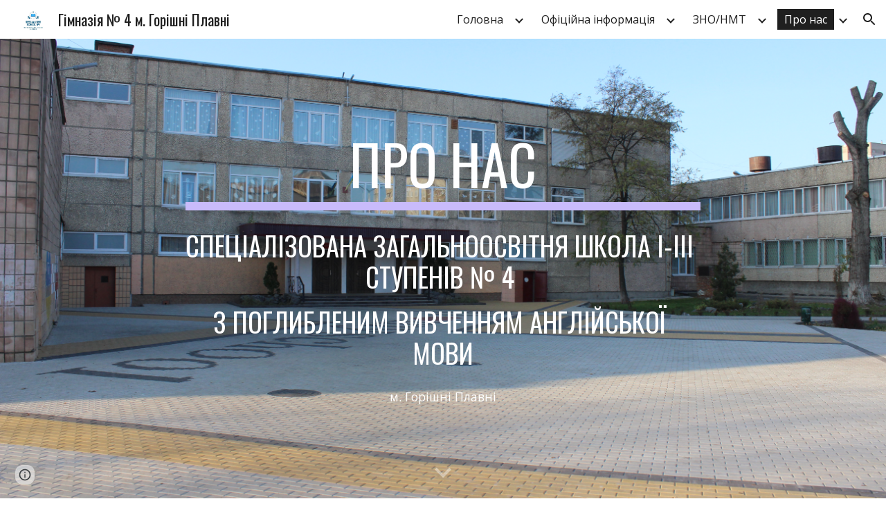

--- FILE ---
content_type: text/javascript; charset=UTF-8
request_url: https://www.gstatic.com/_/atari/_/js/k=atari.vw.en_US.oXSNcC9ZADs.O/am=AIABCA/d=0/rs=AGEqA5kDAR76b-9YekAiT9_7fXZN4cvFXQ/m=sy42,sy43,sy45,sy48,fuVYe,sy4a,sy4c,sy4d,CG0Qwb
body_size: 14519
content:
"use strict";this.default_vw=this.default_vw||{};(function(_){var window=this;
try{
_.lPa=function(a){return _.Oo(a)};
}catch(e){_._DumpException(e)}
try{
_.mPa=function(a){return"number"===typeof a||a instanceof _.Ij||a instanceof _.Ko};_.kD=function(a,c,e,f){c=new RegExp(c,String(f?"g":"")+"");for(f=0;0<=(f=e.indexOf("\\",f));)e=e.charCodeAt(f+1|0)==36?_.lo(_.Kp(e,0,f))+"$"+_.lo(_.Np(e,f=f+1|0)):_.lo(_.Kp(e,0,f))+_.lo(_.Np(e,f=f+1|0));return a.replace(c,e)};_.lD=function(a,c,e){a[c]=e!==void 0?e:null};_.mD=function(a,c){for(var e in a)c(e,a[e])};_.nD=function(a){var c=new _.tq;c.callback(a);return c};
}catch(e){_._DumpException(e)}
try{
var oPa,pPa,rPa,sPa;_.nPa=function(a,c){a.B=_.lo(a.B)+_.lo(c);return a};oPa=function(){};oPa.JG=!1;pPa=function(){return!0};rPa=function(a,c){var e=_.Uo([!1],oPa,pPa);qPa(a,function(f,g){var h;return(h=c.B,h(f,g))?(e[0]=!0,1):0});return e[0]};sPa=function(a,c){var e=_.Uo([!0],oPa,pPa);qPa(a,function(f,g){var h;return(h=c.B,h(f,g))?0:(e[0]=!1,1)});return e[0]};_.oD=function(){};_.F(_.oD,_.jo);_.oD.prototype.C=function(a){var c=_.pD(this,a);this.B.contains(c)||(this.B.B[c]=a)};
_.oD.prototype.F=function(a){var c=this.B;a=_.pD(this,a);delete c.B[a]};_.oD.prototype.D=function(){this.B=tPa()};_.pD=function(a,c){_.oqa(c,"can't add null values");var e;return e=a.H,e(c)};_.oD.prototype.equals=function(a){return a!=null&&a instanceof _.oD?_.Qo(a.B,this.B):!1};_.oD.prototype.ie=function(){return _.Ro(this.B)};_.oD.prototype.toString=function(){return this.B.toString()};var qD=function(){};_.F(qD,_.oD);qD.prototype.C=function(a){_.oD.prototype.C.call(this,a)};qD.prototype.D=function(){_.oD.prototype.D.call(this)};
qD.prototype.F=function(a){_.oD.prototype.F.call(this,a)};var uPa=function(a){var c=0,e;for(e in a)c++;return c},rD=function(){};_.F(rD,_.jo);rD.prototype.forEach=function(a){var c=this.B,e;for(e in c)a(e,c[e])};var qPa=function(a,c){a=a.B;for(var e in a)if(c(e,a[e])==1)break};_.k=rD.prototype;_.k.Mb=function(){a:{for(a in this.B){var a=!1;break a}a=!0}return a};_.k.AT=function(){return uPa(this.B)};
_.k.toString=function(){var a=_.Jpa();a.B=_.lo(a.B)+String.fromCharCode(123);this.forEach(function(c,e){_.Gp(_.nPa(_.Gp(_.Gp(a,c),"="),e),",")});return _.Gp(a,"}").toString()};_.k.ie=function(){var a=this.B,c=0,e;for(e in a){var f=a[e];var g=e;f=(g==null?0:_.Po(g))^(f==null?0:_.Ro(f));c+=f;c=~~c}return c};_.k.equals=function(a){if(_.ko(a,this))return!0;if(!(a instanceof rD))return!1;a:{var c=this.B;a=a.B;var e=_.rqa();if(uPa(c)!=uPa(a))c=!1;else{for(var f in c)if(!e(c[f],a[f])){c=!1;break a}c=!0}}return c};
_.k.contains=function(a){return typeof this.B[a]!="undefined"};_.k.every=function(a){return sPa(this,a)};_.k.get=function(a){return this.B[a]};_.k.some=function(a){return rPa(this,a)};_.k.vP=!0;var tPa=function(){var a=new rD;a.B=Object.create(null);return a},vPa=function(){};_.F(vPa,qD);var sD=function(){_.qq.call(this);this.B=!1;this.R=0;this.H=!1;this.D=0;_.rq(this);_.oqa(_.aq,"HashFunction is required for the Javascript implementation");var a=new vPa;a.H=_.aq;a.B=tPa();this.C=a;this.F=[];this.B=!1;this.R=0;this.H=!1;this.D=0};_.F(sD,_.qq);_.k=sD.prototype;_.k.start=function(a,c){this.stop();this.B=!0;this.R=a;this.H=c;wPa(this,a,this.D=this.D+1|0)};_.k.stop=function(){this.zX();this.B=!1;this.R=0;this.H=!1};_.k.isEnabled=function(){return this.B};
_.k.qa=function(){this.B&&this.stop();_.qq.prototype.qa.call(this);_.oD.prototype.D.call(this.C);this.F.length=0};_.k.zX=function(){};var xPa=function(){sD.call(this);this.I=0};_.F(xPa,sD);xPa.prototype.zX=function(){this.I!=0&&(clearTimeout(this.I),this.I=0)};var wPa=function(a,c,e){a.I=setTimeout(function(){if(a.B&&a.D==e){a.B=!1;var f=a.C.B.B,g=[],h;for(h in f)g.push(f[h]);if(a.F.length!=0){f=a.F;for(h=0;h<f.length;h++)_.oD.prototype.F.call(a.C,f[h]);a.F.length=0}for(f=0;f<g.length;f++)(0,g[f])(a);a.H&&(a.B=!0,wPa(a,a.R,a.D))}},c)};_.yPa=function(){return function(){return new xPa}};
}catch(e){_._DumpException(e)}
try{
_.q("fuVYe");
var zPa,CPa;zPa=function(a){a=a?a.gb():_.ng().gb();return!!(a.visibilityState||a.mozVisibilityState||a.webkitVisibilityState||a.msVisibilityState)};_.BPa=function(a){return zPa(a)?new APa(a):new tD};CPa=function(){};_.F(CPa,_.jo);var DPa=function(a,c){_.Sp(c);var e=a.C;e=e.B.contains(_.pD(e,c));_.aqa(!e,"Callback %s previously registered.",c);_.oD.prototype.C.call(a.C,c)},EPa,FPa,uD=0,GPa=function(){};GPa.JG=0;var HPa=function(){return!0},IPa=function(){this.B=this.C=0};_.F(IPa,_.jo);
var JPa=function(a){var c=a.B*15525485+11,e=Math.floor(c*5.960464477539063E-8);a.C=(a.C*15525485+a.B*1502+e)%16777216;a.B=c-e*16777216;a=a.C*128+Math.floor(a.B*FPa[31]);a>=2147483648&&(a-=4294967296);return a},KPa=function(){KPa=function(){};EPa=_.vo([25],GPa,HPa);FPa=_.vo([33],GPa,HPa);uD=0;for(var a=1.52587890625E-5,c=32;c>=0;c=c-1|0)FPa[c]=a,a*=.5;a=1;for(c=24;c>=0;c=c-1|0)EPa[c]=a,a*=.5},LPa=function(){KPa();var a=new IPa,c,e=(c=uD,uD=uD+1|0,c)+Date.now();c=_.Oo(Math.floor(e*5.960464477539063E-8))&
16777215;e=_.Oo(e-c*16777216);a.C=c^1502;a.B=e^15525485;return a};var vD=function(){MPa()},NPa;_.F(vD,_.jo);
var OPa=function(){return{afs:29314,amsp:29777,aolrp:30039,aome:30040,alc:29007,afmps:29008,awrhr:30029,awrof:30031,awrosc:30032,awrsr:30028,bco:29808,bcu:29809,ail:133658,cimgv:133706,"catch":30070,che:29704,chv:29010,cgcco:29814,cgccu:29815,caacmv:134074,caiv:30501,cbacmv:134075,ccv:29011,lccv:1337464,iccv:1337469,ccvv:1337471,ccml:133462,ceaef:30147,ciaf:133054,cistic:133055,cimtrc:133167,ciii:133064,cicv:133264,ciwordts:133274,cefwt:30097,cefr:30482,ciip:133063,ciorov:133273,woigc:133459,woicrs:133460,
woicrd:133461,cevv:133958,cegtqc:30098,cegtqmsc:30130,ceibc:30148,ceief:30159,ceiefa:30505,ceiep:30160,cemlt:30131,cetc:133918,ceoct:30834,cemct:30492,cesc:30178,cetti:133736,ceucti:30509,cewc:30141,cefrdfs:133272,cipotq:30804,ciqtgc:30805,ciwc:30803,citc:30806,cigbs:1337382,cicavow:1337383,cigbvae:1337384,cpbu:133078,cbt:133079,cipbdtq:30807,cfb:133077,cibdc:30808,cipfctq:30809,cifcc:30810,cims:30811,cofis:133076,cofmcc:30838,cq:29737,clt:29844,coe:29012,crt:29103,cov:29013,covm:133950,ccvm:133949,
covv:1337470,spls:1337465,icov:1337468,copy:29014,cms:29315,cje:133387,cjee:133389,cjes:133388,cjew:133390,cbf:30788,cc:30884,ds:1337529,cuep:133181,cukf:133650,cfmcjs:133661,crmcjs:133662,cwwbdtl:133665,cus:133182,cusp:1337543,cfmcd:30734,cfmcp:30735,cfblie:30752,csi:30958,cid:30736,cil:30123,cis:30124,isi:30873,isti:30874,clbam:30428,cmld:133300,coieaasi:133453,coic:133451,coifeob:133452,coifuob:1337397,coisic:133532,coittefiam:133445,coitteficnm:1337394,coittufiam:1337395,coittuficnm:1337396,coiufs:1337388,
cplfcf:30737,crmcd:30742,crmcp:30743,crb:30407,crvbf:30427,cre:30251,crhtps:30408,crhts:30409,crhrps:30410,crhrs:30411,cru:30252,ciucs:30300,cwfr:30142,cl:29685,cle:29684,cls:29683,cut:29016,dm:29017,drr:29507,dpmo:30047,dbs:133525,dbe:133526,dbl:133527,pdb:133524,dcco:30139,dxsco:30183,efi:29439,efit:134083,efim:133981,ewi:30904,esr:133660,editVerbalization:29787,etpaofttc:133147,easf:29267,edsdf:29272,edsil:29263,edsup:29264,eeas:29418,ees:29412,eisdf:29273,eisil:29265,eisup:29266,ews:29261,ezsdfar:29259,
emedfar:29664,eeot:30157,fbfimt:30155,fae:30167,fiabt:30154,fvvtlc:133967,fvitlc:133968,fbe:29020,fcca:29183,fcdm:29311,fmpdr:29296,fmpjy:29021,fmpl:29022,fmpr:29023,fr:29024,ndfl:29599,ndfp:29595,fmo:30398,fmpp:29380,fcoe:29025,gsdlvs:134049,gfertt:29248,gtrs:30707,hcatch:30092,hcatchp:30093,imglt:29282,ift:30990,imp:30397,imdt:30158,imgv:29283,isf:133336,isrr:134133,issf:133254,eor:133428,evv:133930,idbla:29027,idbodb:29028,idbrot:29029,idbrwt:29030,idbsla:29619,ifdld:29917,istl:29032,ibefefi:134087,
wimf:29316,jsac:29015,jsacs:30944,jsace:29080,jsai:134199,jsaist:134200,jsais:29033,lopil:134048,ltfappc:133864,ltfaptd:133865,ltisp:133878,ltia:133880,ltprc:133881,ltlfft:133891,ltilii:133886,ltilatl:133890,ltilvtl:133889,ltilvts:133887,ltilats:133888,ltiltls:133882,ltlfar:133902,lbb:29848,leim:134120,lm:29034,lj:29035,lje:29687,ljs:29686,lld:29841,leca:30110,lecav:30111,lsdw:1337548,lsderm:1337547,lsdocw:133815,lsdapqw:1337523,lsiw:1337524,lsi:29036,lsls:29504,lspqw:133816,lsredr:1337546,lsredw:1337545,
lsur:1337522,lac:29037,las:29038,cgbctgbc:30076,cgbfsp:30186,cgbp:30088,cgbsp:30177,cgbmcp:30176,cgbs:30077,cgbtgbcc:30089,clfr:30748,cs:29957,cscdmv:134084,csfr:30261,csotfr:30265,csms:30081,csmov:134076,csmv:30082,csucv:134085,cssp:30249,dd:30087,erc:30439,eru:30075,eu:30085,eufc:30883,mcbr:133588,mcdl:133543,mcdlt:133564,mad:29371,mlc:29039,mml:29497,mmr:29295,modelStateActionVerbalization:29788,nscms:134121,newChangesClientLoad:29043,newChangesFirstChunkLoad:29044,newChangesLoad:29045,newChangesServerLoad:29046,
omit:30173,opr:29505,ojl:29918,ojls:29983,ojle:29984,odscar:30931,odsgmi:30930,odsgsf:30932,odsgwi:30929,odstiw:30933,opv1iiweb:29539,opv1iiurl:29540,opv1iiphotos:29541,opv1iidrive:29542,opv1iiupload:29543,opv1iiwebcam:29544,opiiweb:29545,opiigif:133314,opiilms:133378,opiiurl:29546,opiiphotos:29547,opiidrive:29548,opiiupload:29549,opiiwebcam:29550,opiiuploadpd:29552,opriuploadpd:29553,odbc:29047,odbs:29049,pls:29920,pm:29050,paste:29051,ptt:134110,pbqc:29052,pqc:29053,pqct:29054,pqr:29508,pem:29055,
pi:30245,pmrcs:30246,pmrws:30247,pqrsfr:30869,pqs:30870,prc:30894,pgcpci:29658,qerowtt:30731,qexpbcbztt:30732,qezwtt:30733,qezwpwct:30816,qezwpwoct:30817,qizrt:30814,qis:30868,rm:29056,recaptchaLoadMain:30794,recaptchaReadyMain:30795,recaptchaGenerateTokenMain:30796,revHistAllTiles:29057,revHistAllTilesFirstBatch:30412,revHistDetTiles:29302,revHistDetTilesFirstBatch:30413,revHistInitialLoad:29059,revHistNamTiles:29318,revHistRestore:30414,revHistRestoreElement:30415,revHistServer:29060,revHistSingleTile:30416,
revHistSnapshot:29061,revHistTile:29062,rbsc:29675,srst:30163,sfr:29063,selectionChangeVerbalization:29789,slka:29064,sa:29303,sas:29304,saic:134042,scas:133773,sca:133774,slbc:29065,slbf:29066,slce:29067,slrm:29068,slrt:29069,sgbctgbc:30083,sgbs:30084,sgctr:30086,smatre:30967,smatrs:30966,smbr:29249,smc:29973,smf:29974,smsfie:133973,slms:29070,slmc:29071,slmi:29072,sml:29975,sms:29976,spbre:29250,spbrs:30973,cpeiud:133786,cpbje:133787,cpbi:133788,spe:29252,spprtd:133783,spefmc:133784,spafmc:133785,
sps:133789,spmsr:133800,spbtrs:133802,spbtr:133803,splap:133964,slpss:133351,sapss:133352,sazpss:133353,saepss:133354,sadapss:1337665,sadrvpss:1337666,sasdpss:1337667,shtrs:1337668,shtre:1337669,swcsfed:29509,swcsfes:29510,swffed:29511,swffes:29512,swidr:29513,swrcr:29798,swcscr:29799,swcr:29514,swcrlt:29578,swsle:29608,swslelt:29609,swsls:29601,swsf:29515,swst:29607,dswidl:29854,scpsf:30240,sciimf:30260,schsr:30034,scof:30035,scosc:30036,scrs:30221,els:30196,eatg:133311,ils:30314,ssete:30226,sserp:30227,
ssfe:29942,sserh:30228,sscsf:30090,ssphr:30091,ssp:30121,sccq:29738,scp:29739,scttc:29779,sctd:29740,sfmpp:29379,soa:29293,ttrml:133371,tet:29591,tml:133053,tmsu:29778,tl:29073,uic:29584,uilcs:29586,uifcs:29588,fi:29587,urr:29506,vpdls:133911,vpdle:133912,vsd:30704,vwml:30756,wcb:30489,wceb:30490,wcib:133458,wcssb:30491,wccsb:133212,wffmpd:29499,wfm:29074,wfmm:29498,webfontsRender:29078,wpid:29985,yvcf:133289,fml:30837,disrt:43030,dalt:43031,dmps:43176,dcmth:43047,ddrt:43039,dde:43034,dfrc:43037,
dfrcfs:43168,dfrtrt:43060,dirc:43038,dircfs:43169,dldh:43046,dldhfs:43183,dml:43035,dpfrt:43059,ddr:43189,ddt:43190,dep:43186,drocr:43199,drot:43187,drcr:43198,drt:43188,dsd:43184,dsr:43185,dsprt:43036,dscat:43061,davmddp:43056,davmudp:43057,davmfdp:43058,dvmadv:43053,dvmfl:43052,dvmhd:43048,dvmhn:43049,dvmhp:43050,dvmla:43051,dvmrdv:43055,dvmudv:43054,dsabb:43062,dsrbb:43063,ddvtird:43065,disr:43180,dacl:43075,dac:43074,dact:43083,dacfrl:43077,dacfr:43076,dacfrt:43084,dacpc:43078,dcrdtdr:43079,dcrdc:43080,
dacps:43081,ilmlc:133267,scrwfdc:133102,ttvuc:133123,ilc:29031,umdcgc:133431,coemsagd:1337463,dggd:1337497,ct:1337512,ctafc:1337513,vsg:133940,vfg:133941,vsi:134021,vfi:134022,vstl:134031,vftl:134032,tbuc:134111,rfp:134131,ropfp:134135}};vD.prototype.B=function(a){var c;if(c=_.yp(a))c=a in NPa;if(c)a=NPa[a]|0;else{var e;_.mPa(a)?e=_.Lo(a)?a:a instanceof _.Ij?_.Jj(a):a.Xm:e=null;a=e}return a};var MPa=function(){MPa=function(){};NPa=OPa()};var QPa=function(){PPa()};_.F(QPa,_.jo);var RPa=function(){},PPa=function(){PPa=function(){};RPa()};var SPa=function(){MPa();new QPa};_.F(SPa,vD);SPa.prototype.B=function(a){return a in TPa?TPa[a]:vD.prototype.B.call(this,a)};
var wD={},TPa=(wD.apoml=53189,wD.apsid=53190,wD.cglt=53652,wD.efepi=53224,wD.emlt=53196,wD.egei=53223,wD.emv=53197,wD.hil=53452,wD.ifl=53337,wD.imgc=53195,wD.ipub=53361,wD.pub=53191,wD.navv=53192,wD.pgvi=53193,wD.scs=53328,wD.sismt=53326,wD.sisss=53327,wD.ses=54704,wD.gtoch=53321,wD.rtoc=53322,wD.pgcvi=53384,wD.tmsr=53396,wD.tcksr=53397,wD.tfksr=53398,wD["ipub-odl"]=53399,wD["ipub-ofl"]=53400,wD["ipub-odil"]=53401,wD["ipub-odhil"]=53402,wD["ipub-opsil"]=53404,wD["ipub-opil"]=53403,wD["atari-redraw"]=
53466,wD.tcn=53597,wD.itct=53625,wD.itfct=53626,wD.itpct=53627,wD.itrtd=53628,wD.itic=53640,wD.dtct=53661,wD.dtic=53662,wD.dtpc=54666,wD.dttf=54667,wD.aful=54694,wD.affl=54695,wD.mpul=54701,wD.rcdosd=54720,wD.ftfedr=54721,wD.rcdopd=54724,wD);var VPa=function(a){_.qq.call(this);UPa(this,a)};_.F(VPa,_.qq);var UPa=function(a,c){_.rq(a);WPa(a);if(c&&c.Vf()){a.C=c;var e=new _.sr;a.ka(e);_.tr(e,c.SD(),function(){_.eq(a.B)})}else a.C=null},WPa=function(a){a.D={};a.B={}};var xD=function(){_.qq.call(this);_.rq(this)};_.F(xD,_.qq);var XPa=function(){this.C=this.D=this.B=0};_.F(XPa,_.jo);_.k=XPa.prototype;_.k.ES=function(a,c){this.B=this.B+1|0;this.B==1&&(this.F=a);this.D+=c;this.C=Math.max(this.C,c)};_.k.tV=function(){return this.F};_.k.mV=function(){return this.B};_.k.BV=function(){return this.D};_.k.cV=function(){return this.C};var ZPa=function(){YPa();this.D=this.C=this.B=0},$Pa;_.F(ZPa,_.jo);_.k=ZPa.prototype;_.k.ES=function(a,c){this.B=this.B+1|0;var e;if(!(e=this.B==1)){e=this.B;var f=$Pa;if(!(e>0))throw _.toa().cb;if((e&(-e|0))==e)e=_.lPa(e*JPa(f)*4.656612873077393E-10);else{do{var g=JPa(f);var h=g%e}while(g-h+(e-1|0)<0);e=_.Oo(h)}e=e==0}e&&(this.F=a);this.D+=c;this.C=Math.max(this.C,c)};_.k.tV=function(){return this.F};_.k.mV=function(){return this.B};_.k.BV=function(){return this.D};_.k.cV=function(){return this.C};
var YPa=function(){YPa=function(){};$Pa=LPa()};var aQa=function(){this.B=this.D=0;this.C=!1};_.F(aQa,_.jo);var yD=function(a,c,e,f,g,h,l,p){_.qq.call(this);this.D=this.F=this.R=!1;bQa(this,a,c,e,f,g,h,l,p)};_.F(yD,_.qq);var bQa=function(a,c,e,f,g,h,l,p,r){_.rq(a);a.F=!1;a.ha=c;a.ca=e;a.C={};a.R=_.$g(f,"elifss");a.H={};a.V=f;a.aa=g;a.D=!0===l||_.$g(f,"eliir");a.ia=p?p:new CPa;a.I=new VPa(r);a.ka(a.I);a.D?a.B=null:(a.B=h(),a.ka(a.B),DPa(a.B,function(){a.rD()}))};
yD.prototype.log=function(a,c,e,f,g){a=this.ca.B(a);if(a!=null&&a!=0){a=_.Oo(a);var h=f!=null?_.zs(f):new _.vs;f=this.I;var l=h.B?h.B:new _.js,p=!(a in f.D);p&&(f.D[a]=!0);l=_.jh(l,60,p);f.C&&((p=!(a in f.B)&&f.C.getState()==="visible")&&(f.B[a]=!0),l=_.jh(l,61,p));_.cua(h,l);if(!0===e){e=_.Doa();if(a in this.H&&this.H[a]>e)return;_.lD(this.H,a,e+36E5)}e=new aQa;f=this.aa.I;e.D=a;e.B=c;e.C=f;e.F=h;!0===g?cQa(this,e.D,e.B,e.C,e.F,-1,-1,-1):(c=this.C[a],c||(c=this.R?new XPa:new ZPa,_.lD(this.C,a,c)),
c.ES(e,e.B));this.D&&this.rD()}};yD.prototype.yU=function(a,c){dQa(this,a,null);dQa(this,c,1);a=!!this.B&&this.B.isEnabled();eQa(this);a||this.rD()};
var dQa=function(a,c,e){for(var f in c){var g=a.ca.B(f);if(g!=null&&g!=0){var h=new _.vs;if(e!=null){var l=h;var p=new _.os;p=_.ph(p,7,e);_.xs(l,p)}cQa(a,_.Oo(g),c[f],!1,h,-1,-1,-1)}}},cQa=function(a,c,e,f,g,h,l,p){g=g?g:new _.vs;var r=g.D;r||(r=new _.os);e=Math.round(e*1E3);isFinite(e)&&_.nh(r,1,e);h!=-1&&_.oh(r,4,h);l!=-1&&(h=Math.round(l*1E3),isFinite(h)&&_.nh(r,5,h));p!=-1&&(p=Math.round(p*1E3),isFinite(p)&&_.nh(r,6,p));p=g.B?g.B:new _.js;_.jh(p,34,f);_.cua(_.xs(_.ws(g,41),r),p);a.ha.Va(c,_.ys(g))};
yD.prototype.rD=function(){if(this.F){for(var a=_.zqa(this.C),c=0;c<a.length;c++){var e=a[c],f=e.tV();cQa(this,f.D,f.B,f.C,f.F,e.mV(),e.cV(),e.BV())}this.clear()}};yD.prototype.clear=function(){this.C={}};yD.prototype.qa=function(){_.qq.prototype.qa.call(this)};yD.prototype.NO=function(){_.$g(this.V,"docs-rolibilc")&&eQa(this)};var eQa=function(a){a.F=!0;if(!a.D&&a.B&&!a.B.isEnabled()){var c=_.mq(a.V,"lirim");a=a.B;var e=a.start,f;if(f=c!=null)f=isFinite(c);e.call(a,f&&_.Oo(c)!=0?_.Oo(c):6E4,!0)}};var tD=function(a,c){a=a===void 0?"visible":a;c=c===void 0?!1:c;xD.call(this);this.C=a;this.D=c;this.B=new _.ir;this.ka(this.B)};_.F(tD,xD);tD.prototype.getState=function(){return this.C};tD.prototype.Vf=function(){return this.D};tD.prototype.SD=function(){return this.B};tD.prototype.kb=function(a){a!=this.C&&(this.C=a,this.B.dispatchEvent(null))};var fQa=document.mozVisibilityState?"mozvisibilitychange":document.webkitVisibilityState?"webkitvisibilitychange":document.msVisibilityState?"msvisibilitychange":"visibilitychange";var APa=function(a){xD.call(this);this.B=a||_.ng();this.C=new _.rh(this);this.C.listen(this.B.gb(),fQa,this.vha);this.D=new _.ir;this.ka(this.D)};_.F(APa,xD);_.k=APa.prototype;_.k.getState=function(){var a=(a=this.B)?a.gb():_.ng().gb();return a.visibilityState||a.mozVisibilityState||a.webkitVisibilityState||a.msVisibilityState||"visible"};_.k.Vf=function(){return zPa(this.B)};_.k.vha=function(){this.SD().dispatchEvent(null)};_.k.qa=function(){_.Qd(this.C);xD.prototype.qa.call(this)};_.k.SD=function(){return this.D};_.zD=function(a){_.pn.call(this);var c=this;this.B=null;if(_.bv(a.appContext.configuration))this.Rf(_.Og(this,{appContext:{jaa:_.Oka}}).then(function(f){c.B=f.appContext.jaa.C();c.B.NO()}));else{var e=_.hq();this.Rf(_.Og(this,{service:{pz:_.gv}}).then(function(f){f=f.service.pz.B;var g=new SPa,h=_.BPa(new _.yl(a.service.window.gb()));c.ka(h);c.B=new yD(f,g,e,a.appContext.bp,_.yPa(),null,null,h);c.B.NO()}))}};_.F(_.zD,_.rn);
_.zD.la=function(){return{appContext:{configuration:_.Zm,bp:_.Es},service:{flags:_.fv,window:_.mA}}};_.wf(_.Pya,_.zD);
_.u();
}catch(e){_._DumpException(e)}
try{
var hQa,BD,iQa,kQa,lQa,mQa,jQa,gQa,pQa,nQa,oQa;hQa=function(a,c){var e;return(e=a[gQa])!=null?e:a[gQa]=c(a)};BD=function(a){for(var c=1,e=a.length,f=a[e-1];f==="="||f===".";f=a[--e-1]);f=e-4;for(var g=0;g<f;)c=a.charCodeAt(g)+31*c|0,c=a.charCodeAt(g+1)+31*c|0,c=a.charCodeAt(g+2)+31*c|0,c=a.charCodeAt(g+3)+31*c|0,g+=4;for(;g<e;)c=a.charCodeAt(g++)+31*c|0;return c};iQa=function(a){return BD(_.Sba(a))};
kQa=function(a){for(var c=0,e=a.length,f=0;f<e;f++){var g=a[f];if(f===e-1&&g!=null&&typeof g==="object"&&g.constructor===Object)for(var h in g)!Number.isNaN(+h)&&(c=c+jQa(g[h])|0);else c=c+jQa(g)|0}return c*17|0};lQa=function(a){return kQa(a.X)};mQa=function(a){return kQa([].concat(_.ve(a.entries())))};
jQa=function(a){if(a==null)return 0;switch(typeof a){case "boolean":return a?nQa:oQa;case "string":return BD(a);case "object":if(Array.isArray(a))return kQa(a);if(a[_.vb]===_.wb)return _.Ab(a)?hQa(a,lQa):lQa(a);if(a&&typeof a==="object"&&a.mka===_.Wja)return a.Fq&2?hQa(a,mQa):mQa(a);if(a instanceof _.Cb)return hQa(a,iQa)}return BD(String(a))};_.CD=function(a){a=jQa(a);var c;var e=(c=pQa)!=null?c:pQa=1;return a+e|0};gQa=_.ob(void 0,"ijhc");nQa=BD("1");oQa=BD("0");
}catch(e){_._DumpException(e)}
try{
_.DD=function(a,c,e){_.cd(a,c,_.Zb,e,void 0,_.$b)};_.ED=function(a){isFinite(a)&&(a=String(a));return typeof a==="string"?/^\s*-?0x/i.test(a)?parseInt(a,16):parseInt(a,10):NaN};_.FD=function(){this.B=0};_.F(_.FD,_.jo);_.k=_.FD.prototype;_.k.name=function(){return this.C!=null?this.C:""+this.B};_.k.ordinal=function(){return this.B};_.k.equals=function(a){return _.ko(this,a)};_.k.ie=function(){return _.jo.prototype.ie.call(this)};_.k.toString=function(){return this.name()};
_.rQa=function(a){var c=a;return function(){if(c){var e=c;c=null;e()}}};_.GD=function(){};_.F(_.GD,_.jo);_.GD.prototype.Va=function(){};_.sQa=function(a,c,e){_.Rp(!a.isEnabled(),"Cannot use callOnce on an already running timer");_.Sp(c);var f=a.C;f=f.B.contains(_.pD(f,c));_.aqa(!f,"Callback %s previously registered.",c);_.oD.prototype.C.call(a.C,c);a.F.push(c);a.start(e,!1)};
}catch(e){_._DumpException(e)}
try{
_.q("CG0Qwb");
var uQa=function(a){return tQa[a]||(tQa[a]=new _.Ij(a,a<0?-1:0))},vQa=function(a){switch(typeof a){case "bigint":return a=BigInt.asUintN(64,a),new _.Ij(Number(BigInt.asUintN(32,a)),Number(BigInt.asUintN(32,a>>BigInt(32))));case "number":if(!Number.isFinite(a))break;return _.Pj(a);case "string":try{return _.Qj(a)}catch(c){}break;case "object":if(a instanceof _.Ij)return a}return _.Oj},HD=function(a){var c=vQa(a).toString();a=Number(a);return Number.isSafeInteger(a)?a:c},wQa=function(a){switch(a){case "bluetooth":return 1;
case "cellular":return 2;case "ethernet":return 3;case "mixed":return 4;case "none":return 5;case "other":return 6;case "unknown":return 9;case "wifi":return 7;case "wimax":return 8;default:return 10}},xQa=function(a){switch(a){case "2g":return 2;case "3g":return 3;case "4g":return 4;case "slow-2g":return 1;default:return 5}},yQa=function(a){a=a.toLowerCase();if(a.startsWith("h2")||a.startsWith("http/2"))return 2;if(a.startsWith("h3")||a.startsWith("http/3"))return 10;switch(a){case "hq":return 3;
case "http/1.1":return 1;case "spdy/1":return 4;case "spdy/2":return 5;case "spdy/3":return 6;default:return 7}},ID=function(a,c){_.$i(a.B,2);_.ph(a.B,2,c)},JD=function(a){this.X=_.A(a)};_.F(JD,_.D);var zQa=function(a){this.X=_.A(a)};_.F(zQa,_.D);var AQa=function(a){this.X=_.A(a)};_.F(AQa,_.D);var KD=function(a){this.X=_.A(a)};_.F(KD,_.D);var LD=function(a){this.X=_.A(a)};_.F(LD,_.D);var BQa=function(a){this.X=_.A(a)};_.F(BQa,_.D);
var tQa={},MD=function(a){a|=0;return-128<=a&&a<128?uQa(a):new _.Ij(a,a<0?-1:0)},ND=function(a){this.B=a};_.F(ND,_.jo);ND.prototype.wc=function(){var a;return a=this.B,a()};var OD=function(){this.F=0};_.F(OD,_.jo);OD.prototype.B=function(){return(this.F+1|0)<this.H.length};OD.prototype.C=function(){if(!this.B())throw _.Jo().cb;var a=this.H,c=this.F=this.F+1|0;return a[c]};OD.prototype.D=function(){var a=new _.Moa;_.ro(a,"remove");_.so(a,Error(a));throw a.cb;};
var CQa=function(a){return new ND(function(){var c=new OD;c.F=-1;c.H=a;return c})},DQa=function(){this.F=0};_.F(DQa,OD);DQa.prototype.D=function(){this.H.splice(this.F,1);this.F=this.F-1|0};var EQa=function(a){return new ND(function(){var c=new DQa;c.F=-1;c.H=a;return c})},FQa=function(a){_.Aq();a=_.Tqa.exec(a);for(var c=[],e=0;e<=7;e=e+1|0)!a||a.length<=e||a[e]==null?c.push(null):c.push(a[e]);return c},GQa=_.pd(_.qs),HQa,PD=function(){};_.F(PD,_.jo);PD.prototype.mark=function(){};
PD.prototype.D=function(){};var IQa=function(){IQa=function(){};HQa=new PD},JQa=function(){this.B={};this.C={}};_.F(JQa,_.jo);var QD=function(a,c,e){this.D=a;this.C=c;this.F=e};_.F(QD,_.jo);
QD.prototype.B=function(a){var c=new JQa;RD(this,c,"tl",a,"el");this.setInterval(c,"lj",a,"sjl","ejl");this.setInterval(c,"cje",a,"cjes","cjee");RD(this,c,"cjee",a,"cjee");RD(this,c,"cjes",a,"cjes");this.setInterval(c,"cjew",a,"sjl","cjes");RD(this,c,"jsacs",a,"sac");this.setInterval(c,"jsac",a,"sac","eac");RD(this,c,"jsace",a,"al");RD(this,c,"jsaist",a,"sjsai");this.setInterval(c,"jsai",a,"sjsai","ejsai");this.setInterval(c,"dbl",a,"sdb","edb");this.setInterval(c,"pdb",a,"cle","sdb");this.setInterval(c,
"slka",a,"sasl","easl");this.setInterval(c,"fmpjy",a,"sfpjy","efpjy");this.setInterval(c,"fr",a,"sfr","efr");this.setInterval(c,"mad",a,"smad","emad");this.setInterval(c,"cl",a,"cls","cle");this.setInterval(c,"ojl",a,"ojls","ojle");this.setInterval(c,"clbam",a,"sclb","mlc");RD(this,c,"cfblie",a,"cfblie");RD(this,c,"csi",a,"csi");this.setInterval(c,"leim",a,"seiml","eeiml");RD(this,c,"alc",a,"alc");RD(this,c,"afmps",a,"afmps");RD(this,c,"jsais",a,"jsais");RD(this,c,"che",a,"che");SD(this,c,"chv",a,
"chv","dchv");SD(this,c,"cov",a,"cov","dcov");RD(this,c,"spls",a,"spls");RD(this,c,"icov",a,"icov");RD(this,c,"covv",a,"covv");RD(this,c,"crt",a,"crt");RD(this,c,"dbs",a,"sdb");RD(this,c,"dbe",a,"edb");RD(this,c,"odbs",a,"odbs");RD(this,c,"odbc",a,"odbc");RD(this,c,"las",a,"las");RD(this,c,"lac",a,"lac");RD(this,c,"lsi",a,"lsi");RD(this,c,"lsls",a,"lsls");RD(this,c,"opr",a,"opr");RD(this,c,"urr",a,"urr");RD(this,c,"drr",a,"drr");RD(this,c,"pqr",a,"pqr");RD(this,c,"pbqc",a,"pbqc");RD(this,c,"pqc",
a,"pqc");RD(this,c,"mlc",a,"mlc");RD(this,c,"mmr",a,"mmr");SD(this,c,"coe",a,"coe","dcoe");RD(this,c,"fbe",a,"fbe");RD(this,c,"fmpl",a,"fmpl");RD(this,c,"fmpdr",a,"fmpdr");RD(this,c,"fmpr",a,"fmpr");SD(this,c,"fcoe",a,"fcoe","dfcoe");RD(this,c,"imgv",a,"imgv");RD(this,c,"istl",a,"istl");RD(this,c,"webfontsRender",a,"webfontsRender");RD(this,c,"cwfr",a,"cwfr");SD(this,c,"ccv",a,"ccv","dccv");RD(this,c,"lccv",a,"lccv");RD(this,c,"iccv",a,"iccv");RD(this,c,"ccvv",a,"ccvv");RD(this,c,"wfm",a,"wfm");RD(this,
c,"soa",a,"soa");RD(this,c,"ttrml",a,"ttrml");RD(this,c,"sfmpp",a,"sfmpp");RD(this,c,"cle",a,"cle");RD(this,c,"cls",a,"cls");RD(this,c,"lje",a,"ejl");RD(this,c,"ljs",a,"sjl");RD(this,c,"ifdld",a,"ifdld");RD(this,c,"ojls",a,"ojls");RD(this,c,"ojle",a,"ojle");RD(this,c,"wpid",a,"wpid");RD(this,c,"ilmlc",a,"ilmlc");RD(this,c,"eor",a,"eor");RD(this,c,"vpdls",a,"vpdls");RD(this,c,"vpdle",a,"vpdle");RD(this,c,"cevv",a,"cevv");RD(this,c,"evv",a,"evv");TD(this,c,"clt",a.clt);TD(this,c,"lm",a.ml);TD(this,
c,"mml",a.mml);TD(this,c,"dm",a.md);TD(this,c,"pem",a.mpe);TD(this,c,"pm",a.mp);TD(this,c,"rm",a.mr);TD(this,c,"cms",a.cms);TD(this,c,"wimf",a.wimf);TD(this,c,"fmpp",a.fmpp);TD(this,c,"tet",a.tet);TD(this,c,"uic",a.uic);TD(this,c,"fi",a.fi);TD(this,c,"uifcs",a.uifcs);TD(this,c,"uilcs",a.uilcs);TD(this,c,"slbf",a.slbf);TD(this,c,"slrm",a.slrm);TD(this,c,"slrt",a.slrt);TD(this,c,"scrwfdc",a.scrwfdc);TD(this,c,"spbre",a.spbre);TD(this,c,"spbrs",a.spbrs);TD(this,c,"slbc",a.slbc);TD(this,c,"smatre",a.smatre);
TD(this,c,"smatrs",a.smatrs);TD(this,c,"smbr",a.smbr);TD(this,c,"slce",a.slce);TD(this,c,"smc",a.smc);TD(this,c,"sgbctgbc",a.sgbctgbc);TD(this,c,"sgbs",a.sgbs);TD(this,c,"sgctr",a.sgctr);TD(this,c,"smf",a.smf);TD(this,c,"smsfie",a.smsfie);TD(this,c,"slms",a.slms);TD(this,c,"slmc",a.slmc);TD(this,c,"slmi",a.slmi);TD(this,c,"sml",a.sml);this.setInterval(c,"cpeiud",a,"cpeiuds","cpeiude");this.setInterval(c,"cpbje",a,"cpbjes","cpbjee");this.setInterval(c,"cpbi",a,"cpbis","cpbie");TD(this,c,"spe",a.spe);
TD(this,c,"spprtd",a.spprtd);TD(this,c,"spefmc",a.spefmc);TD(this,c,"spafmc",a.spafmc);TD(this,c,"sps",a.sps);TD(this,c,"spmsr",a.spmsr);TD(this,c,"spbtrs",a.spbtrs);this.setInterval(c,"spbtr",a,"spbtrs","spbtre");TD(this,c,"splap",a.splap);TD(this,c,"slpss",a.slpss);TD(this,c,"sapss",a.sapss);TD(this,c,"sazpss",a.sazpss);TD(this,c,"saepss",a.saepss);TD(this,c,"sadapss",a.sadapss);TD(this,c,"sadrvpss",a.sadrvpss);TD(this,c,"sasdpss",a.sasdpss);TD(this,c,"sa",a.sa);TD(this,c,"sas",a.sas);TD(this,c,
"saic",a.saic);TD(this,c,"sca",a.sca);TD(this,c,"scas",a.scas);TD(this,c,"shtrs",a.shtrs);TD(this,c,"shtre",a.shtre);TD(this,c,"swcsfed",a.swcsfed);TD(this,c,"swcsfes",a.swcsfes);TD(this,c,"swffed",a.swffed);TD(this,c,"swffes",a.swffes);TD(this,c,"swidr",a.swidr);TD(this,c,"swrcr",a.swrcr);TD(this,c,"swcscr",a.swcscr);TD(this,c,"swcr",a.swcr);TD(this,c,"swcrlt",a.swcrlt);TD(this,c,"swsle",a.swsle);TD(this,c,"swslelt",a.swslelt);TD(this,c,"swsls",a.swsls);TD(this,c,"swsf",a.swsf);TD(this,c,"swst",
a.swst);TD(this,c,"dswidl",a.dswidl);TD(this,c,"gfertt",a.gfertt);var e=c.B,f=c.C;"fmpl"in f&&"afmps"in f&&"fr"in e&&UD(this,e,"fcca",f.fmpl-f.afmps-e.fr);e=c.B;f=c.C;"fmpr"in f&&"fmpdr"in f&&UD(this,e,"fcdm",f.fmpr-f.fmpdr);e=c.B;f=c.C;if("pqc"in f&&"pbqc"in f&&"mmr"in f){var g=Math.max(f.pqc,Math.max(f.pbqc,"soa"in f?f.soa:0)),h=f.mmr;UD(this,e,"wfmm",Math.max(h-g,0));"fmpdr"in f&&"mml"in e&&(f=f.fmpdr-Math.max(g,h+e.mml),f=Math.max(f,0),UD(this,e,"wffmpd",f))}a=a.pls;this.C&&a!=null&&(e=this.C,
e=e.responseStart>0?e.responseStart:e.responseEnd,e>0&&UD(this,c.B,"pls",a-e));return c};var UD=function(a,c,e,f){if(f!=null){if(isNaN(f)){a=a.F;var g=_.Ao("Latency variable "+_.lo(e)+" is NaN");a.log(g,null,!1)}else isNaN(f)||isFinite(f)||(a=a.F,g=_.Ao("Latency variable "+_.lo(e)+" is infinite"),a.log(g,null,!1));c[e]=f}},TD=function(a,c,e,f){UD(a,c.B,e,f)},SD=function(a,c,e,f,g,h){"dlod"in f?RD(a,c,e,f,h):RD(a,c,e,f,g)},RD=function(a,c,e,f,g){f=f[g];UD(a,c.C,e,f!=null?f-a.D:null)};
QD.prototype.setInterval=function(a,c,e,f,g){g=e[g];e=e[f];UD(this,a.B,c,g!=null&&e!=null?g-e:null)};_.Cb.prototype.equals=function(a){return _.Sja(this,a)};_.Cb.prototype.ie=function(){return _.CD(this)};var KQa=Symbol();_.Ec.prototype.equals=function(a){return a instanceof _.Ec?_.uba(this,a):!1};_.Ec.prototype.ie=function(){return _.CD(this)};_.D.prototype.equals=function(a){return _.wj(this,a)};_.D.prototype.ie=function(){return _.CD(this)};var LQa=function(a,c){for(a=a.wc();a.B();){var e=a.C();c(e)}};var MQa=function(a,c,e){QD.call(this,c!=null?c.responseStart:a,c,new _.As(e))};_.F(MQa,QD);MQa.prototype.B=function(a){var c=QD.prototype.B.call(this,a);RD(this,c,"navv",a,"navv");RD(this,c,"emv",a,"emv");RD(this,c,"ifl",a,"ifl");RD(this,c,"hil",a,"hil");return c};var NQa=function(){this.B=0};_.F(NQa,_.FD);var OQa=new NQa;OQa.C="ALL";OQa.B=1;var PQa=function(a,c,e,f,g,h){this.W=!1;this.B={};this.J=a;this.B.ilc=!0;if(g)for(a=this.B,g=CQa(g).wc();g.B();){var l=g.C();a[l]=!0}this.H=new _.GD;this.ca=c;this.D=f;this.R=e;this.C=h};_.F(PQa,_.jo);
var RQa=function(a){if(!("ilc"in a.B))throw _.Ho("Should not pass a condition that MemoryMonitor isn't waiing for.").cb;_.cq(a.B,"ilc");_.dq(a.B)&&_.yq(a.R.B(),function(){a.F&&(QQa(a),a.W=!0)})},SQa=function(a,c){var e=new _.vs;a.I&&a.I.B(e,OQa);if(a.D){var f=_.Oi(c,KD,1);if(!_.Ab(f,f.X[_.qb]|0)){var g=f[KQa];g&&_.tba(g,f)?f=g:(g=_.Kc(f),f=f[KQa]=g)}f&&(f=_.xc(f),g=a.D.getSize(),f=_.oh(f,16,g|0),g=a.D.B(),f=_.oh(f,17,g|0),f=_.Kc(f),_.Ri(c,KD,1,f))}a.C&&(f=new BQa,g=a.C.B(),f=_.oh(f,1,g|0),g=a.C.Ml(),
f=_.jh(f,2,g),f=_.Kc(f),_.Ri(c,BQa,27,f));c=_.Kc(c).Rb();c=GQa(c);e.H=c;e=_.ys(_.ws(e,19));a.H.Va(33E3,e)},QQa=function(a){TQa(a.F,new UQa(function(c){if(c){c=c.clone();_.oh(c,22,18E5);SQa(a,c);VQa(a);var e;_.sQa((e=a.ca,e()),function(){QQa(a)},18E5)}}))},VQa=function(a){_.lq(a.J,"docs-emmda")&&WQa(a.V,function(c){if(c){var e=new _.qs;_.oh(e,22,18E5);_.oh(e,20,a.F.B|0);var f=new zQa,g=HD(MD(c.D|0));_.nh(f,1,g);g=c.B;for(var h=0;h<g.length;h++){var l,p=g[h],r=c.C,w=l=new AQa,x=HD(MD(p.D|0));_.nh(w,
1,x);w=p.C;for(x=0;x<w.length;x++){var z=l,B=XQa(w[x],r,p.B);_.DD(z,2,B.D())}p=p.F;for(r=0;r<p.length;r++)_.cd(l,3,_.oc,p[r],void 0,_.qc);l=_.Kc(l);_.Ui(f,2,AQa,l)}c=_.Kc(f);_.Ri(e,zQa,25,c);SQa(a,e)}})};var UQa=function(a){this.B=a};_.F(UQa,_.jo);var bRa=function(a){var c=YQa;if(a==null)return c;a|=0;ZQa||(ZQa=_.Uo([YQa,$Qa],VD,aRa));return(a=ZQa[a])?a:c};var VD=function(){this.F=this.B=0},ZQa;_.F(VD,_.FD);var cRa=function(a,c,e){var f=new VD;f.C=a;f.B=c;f.F=e;return f};VD.prototype.D=function(){return this.F};var aRa=function(a){return a instanceof VD},YQa=cRa("UNDEFINED_COMPONENT_NAME",0,0),$Qa=cRa("MEET",1,1);var dRa=function(a,c){LQa(c,function(e){_.Ui(a,15,LD,e)})};var eRa=function(){this.F=this.B=0};_.F(eRa,_.FD);var WD=function(a,c,e){var f=new eRa;f.C=a;f.B=c;f.F=e;return f};eRa.prototype.D=function(){return this.F};
var fRa=WD("MAIN",1,1),gRa=WD("COMPANION_CALENDAR",3,3),hRa=WD("COMPANION_KEEP",4,4),iRa=WD("COMPANION_MAPS",5,5),jRa=WD("COMPANION_TASKS",6,6),kRa=WD("CONTACTS",7,7),lRa=WD("ONEPICK",8,8),mRa=WD("BOTGUARD_STRICT_CSP",9,9),nRa=WD("OFFLINE_IFRAME",10,10),oRa=WD("CLIENTS_PROXY",11,11),pRa=WD("CLIENTS_LSC_INVALIDATION",12,12),qRa=WD("CLIENT_CHANNEL",13,13),rRa=WD("ABOUT_BLANK",14,14),sRa=WD("OTHER_ATTRIBUTION",15,15),tRa=WD("EMPTY_ATTRIBUTION",16,16),uRa=WD("PUNCH_VIEWER",17,17),vRa=WD("OTHER_ATTRIBUTION_NON_URL",
18,18),wRa=WD("CALCWORKER",19,19);var xRa=function(){this.B=0};_.F(xRa,_.jo);var TQa=function(a,c){yRa(a.D,function(e){a.B=a.B+1|0;var f=null;if(e){f=new _.qs;_.oh(f,20,a.B|0);var g=f,h=zRa(e);_.Ri(g,KD,1,h);a.C&&(g=a.C,h=new ARa(e.B-g.B|0,e.C-g.C|0,e.D-g.D|0,e.F-g.F|0,e.H-g.H|0,BRa(e.I,g.I)),g=f,h=zRa(h),_.Ri(g,KD,23,h))}a.C=e;e=f?_.Kc(f):null;f=c.B;f(e)})};var ARa=function(a,c,e,f,g,h){this.B=a;this.C=c;this.D=e;this.F=f;this.H=g;this.I=h};_.F(ARa,_.jo);
var BRa=function(a,c){var e=CRa(a),f=CRa(c),g=[];_.mD(e,function(h,l){if(h in f){h=f[h];_.Yo(_.aj(l,2),_.aj(h,2));var p=new LD;var r=bRa(_.ej(l,1));p=_.ph(p,1,r.D());r=_.aj(l,2);p=_.jh(p,2,r);r=_.bj(l,3)-_.bj(h,3)|0;p=_.oh(p,3,r|0);l=_.bj(l,4)-_.bj(h,4)|0;l=_.oh(p,4,l|0);l=_.Kc(l);g.push(l)}else g.push(l)});_.mD(f,function(h,l){if(!(h in e)){h=new LD;var p=bRa(_.ej(l,1));h=_.ph(h,1,p.D());p=_.aj(l,2);h=_.jh(h,2,p);p=Math.imul(-1,_.bj(l,3));h=_.oh(h,3,p|0);l=Math.imul(-1,_.bj(l,4));l=_.oh(h,4,l|0);
l=_.Kc(l);g.push(l)}});return g},CRa=function(a){for(var c={},e=0;e<a.length;e=e+1|0){var f=a[e],g=c,h=bRa(_.ej(f,1)).toString();_.bq(g,h,f)}return c},zRa=function(a){var c=new KD;_.oh(c,4,Math.round(a.B/1024)|0);_.oh(c,5,Math.round(a.C/1024)|0);_.oh(c,6,Math.round(a.D/1024)|0);var e=HD(MD(a.B|0));_.nh(c,8,e);e=HD(MD(a.C|0));_.nh(c,9,e);e=HD(MD(a.D|0));_.nh(c,10,e);_.oh(c,13,Math.round(a.F/1024)|0);_.oh(c,14,Math.round(a.H/1024)|0);dRa(c,EQa(a.I));return _.Kc(c)};var DRa=function(a,c,e,f){this.D=a;this.C=c;this.F=e;this.B=f};_.F(DRa,_.jo);
var XQa=function(a,c,e){if(a.length==0)return tRa;if(a==="about:blank")return rRa;if(_.ko(c,a))return fRa;c=FQa(a);a=c[3];a==null&&(a="");_.Mp(a,"www.")&&(a=_.kD(a,"www.","",!1));var f="docs.google.com";e.length!=0&&(e=FQa(e)[3],f=e==null?null:decodeURI(e),_.Mp(f,"www.")&&(f=_.kD(f,"www.","",!1)));e=c[5];e==null&&(e="");if(_.ko(a,f)||a.length==0){if(_.Jp(e,"/bscframe"))return mRa;if(_.Ip(e,"/picker"))return lRa;if(_.Ip(e,"offline/iframeapi"))return nRa;if(_.Ip(e,"/present")||_.Ip(e,"/localpresent"))return uRa;
if(_.Ip(e,"calcworkerhost_core")||_.Ip(e,"calcworker_j2cl_core"))return wRa}if(_.Ip(e,"/companion")){if(a==="calendar.google.com")return gRa;if(a==="keep.google.com")return hRa;if((a==="google.com"||_.Jp(a,".google.com"))&&_.Ip(e,"maps"))return iRa;if(a==="tasks.google.com")return jRa}if(a==="contacts.google.com")return kRa;if(_.Jp(a,".client-channel.google.com"))return qRa;if(_.Jp(a,".google.com")){if(_.Ip(e,"static/proxy.html"))return oRa;if(_.Ip(e,"/invalidation/lcs"))return pRa}return a.length==
0?vRa:sRa};var ERa=function(a,c,e){this.D=a;this.B=c;this.C=e};_.F(ERa,_.jo);var FRa=function(a,c,e){_.Ue.call(this);this.W=a;this.B=this.R=this.J=this.D=this.F=this.H=this.C=null;if(a=c||_.ma.navigator.connection){this.C=a.type||null;this.H=a.effectiveType||null;if(c=a.downlinkMax)this.F=c;(c=a.downlink)&&c<2147483647&&(this.D=c);if(c=a.rtt)this.J=c;c=a.saveData;c!==void 0&&(this.R=c);this.B=!1;c=new _.rh(this);c.ub(a,"change",this.V);this.ka(c)}this.I=null;(e=e||_.ma.performance)&&e.getEntriesByType&&(e=e.getEntriesByType("navigation"),e.length>0&&(this.I=e[0].nextHopProtocol||
null))};_.F(FRa,_.Ue);FRa.prototype.V=function(){this.B=!0};var HRa=function(a,c){_.Ue.call(this);var e=this;this.C=a;c||(c=_.BPa(),this.ka(c));this.H=c;this.B=this.D=this.H.getState();this.F=0;this.I=new _.sr;this.ka(this.I);_.tr(this.I,this.H.SD(),function(){return GRa(e)})};_.F(HRa,_.Ue);var GRa=function(a){var c=a.B;a.B=a.H.getState();a.B!=c&&a.F++};var IRa=function(a){this.D=a;this.C=_.BAa;this.B=!1};IRa.prototype.get=function(){if(this.B)throw Error("ye");this.B=!0;try{var a=this.C.get("GFE_RTT");this.C.remove("GFE_RTT","/",".docs.google.com")}catch(c){_.fs(this.D,c)}return _.ED(a?a:null)};var XD=function(a,c,e,f,g){g=g===void 0?!1:g;_.Ue.call(this);this.F=new HRa(a);this.ka(this.F);this.C=new FRa(a);this.ka(this.C);this.B=c;this.H=e;this.D=f||null;this.I=g};_.F(XD,_.Ue);
XD.prototype.R=function(){var a=this.F;a.H.Vf()&&(GRa(a),a.F==0?a.B=="visible"?ID(a.C,2):a.B=="hidden"&&ID(a.C,1):a.F==1?a.D=="visible"&&a.B=="hidden"?ID(a.C,6):a.D=="hidden"&&a.B=="visible"&&ID(a.C,7):a.F>1&&(a.D=="visible"?ID(a.C,8):a.D=="hidden"&&ID(a.C,9)));a=this.C;var c=new JD,e=!1;a.C&&(_.ph(c,1,wQa(a.C)),e=!0);a.H&&(_.ph(c,3,xQa(a.H)),e=!0);a.F!==null&&(e=Math.round(a.F*1E3/25),isFinite(e)&&e%1==0&&e>=-2147483648&&e<=2147483647&&_.oh(c,4,e),e=!0);a.D!==null&&(_.oh(c,5,Math.round(a.D*1E3/25)),
e=!0);a.J!==null&&(_.oh(c,6,Math.round(a.J/25)),e=!0);a.R!==null&&(_.jh(c,8,a.R),e=!0);a.I&&(_.ph(c,7,yQa(a.I)),e=!0);if(e){e=a.W;_.Hi(e.B,JD,72);var f;if(f=_.oj(c,4))f=_.Yi(c,4),f=(f==null?null:_.Vo(_.Oo(f))).Jk(),f=(f|0)!==f;f&&_.Gi(c,4);_.Ri(e.B,JD,72,c)}a.B!==null&&(c=a.W,a=a.B,_.Xi(c.B,73),_.jh(c.B,73,a));this.D&&this.D.B();a=(new IRa(this.H)).get();c={};return isNaN(a)?{}:(c.gfertt=a,c)};
XD.prototype.J=function(){var a=this,c=_.fa();this.I&&c.isActive()?c.QB("idle",_.rQa(function(){return RQa(a.B)})):RQa(this.B)};var JRa=function(){};_.F(JRa,_.jo);JRa.prototype.B=function(){return _.nD(null)};var KRa=function(){};KRa.prototype.B=function(){var a=new _.tq,c=_.fa();c.isActive()?c.QB("idle",_.rQa(function(){a.callback(null)})):a.callback(null);return a};var LRa=function(){this.B=new Set;this.C=0};LRa.prototype.mark=function(a){this.C>=299&&this.D();performance.mark(a);this.B.add(a);++this.C};LRa.prototype.D=function(){this.B.forEach(function(a){performance.clearMarks(a)});this.B.clear();this.C=0};var MRa=function(a){this.C=a;this.B=[]},yRa=function(a,c){if(_.ma.performance&&_.ma.performance.memory){var e=_.ma.performance.memory;if(e.totalJSHeapSize==0)c(null);else{for(var f=[],g=[],h=e.totalJSHeapSize,l=e.usedJSHeapSize,p={},r=0;r<a.B.length;p={zJ:void 0},r++)p.zJ=a.B[r],p=p.zJ.C(2E3).then(function(w){return function(x){if(x!=null){var z=f.push,B=w.zJ;var C=new LD;B=B.B();C=_.ph(C,1,B);C=_.jh(C,2,x.fja);C=_.oh(C,3,Math.round(x.nqa/1024));C=_.oh(C,4,Math.round(x.Gqa/1024));C=_.Kc(C);z.call(f,
C);x.fja&&(h+=x.nqa,l+=x.Gqa)}}}(p)),g.push(p);_.Fk(g).then(function(){c(new ARa(e.jsHeapSizeLimit,e.totalJSHeapSize,e.usedJSHeapSize,h,l,f))})}}else c(null)},WQa=function(a,c){if(_.ma.performance&&_.ma.performance.measureUserAgentSpecificMemory)try{_.ma.performance.measureUserAgentSpecificMemory({ywa:!0}).then(function(e){if(e&&e.bytes&&e.breakdown){for(var f=[],g=_.y(e.breakdown),h=g.next();!h.done;h=g.next())h=h.value,h.bytes&&h.attribution&&h.types&&f.push(new DRa(h.bytes,h.attribution,h.types,
a.C));c(new ERa(e.bytes,f,window.location.href))}else c(null)},function(){c(null)})}catch(e){c(null)}else c(null)};_.YD=function(a){_.pn.call(this);this.B=a.appContext.bp;this.C=a.appContext.xd;var c=_.hq(),e=_.ma.DOCS_timing,f=new MQa(e.sl,_.ma.performance?_.ma.performance.timing:null,this.C);var g=g===void 0?_.yPa():g;var h=h===void 0?null:h;var l=l===void 0?[]:l;var p=p===void 0?null:p;var r=_.$g(c,"docs-emraffi")?new KRa:new JRa;g=new PQa(c,g,r,h,l,p);h=a.appContext.bK;p=new XD(h,g,this.C);l=a.appContext.configuration;r=_.bv(l)?_.Zu(l.Xe())==3?NRa:ORa:PRa;l=a.service.performance.B;this.B.initialize(e,this.C,
r,l,f,p);e=this.B;f=_.ma.performance!==void 0&&_.ma.performance.mark!==void 0?new LRa:(IQa(),HQa);e.J=f;h.tO(this.B.F.D*1E3);l.D=a.service.Wja.B;a=a.service.pz.B;c=new MRa(_.nq(c,"app_url"));g.V=c;e=new xRa;e.B=0;e.D=c;g.F=e;g.H=a;c=this.B;c.H=!0;_.Cs(c)};_.F(_.YD,_.rn);_.YD.la=function(){return{appContext:{configuration:_.Zm,bK:"dalib",xd:_.Fn,bp:_.Es},service:{flags:_.fv,pz:_.jD,performance:_.AD,Wja:_.zD}}};
var QRa=["imgv","cov"],PRa=QRa.concat(["ifl","hil","navv"]),ORa=QRa.concat("emv che chv fcoe webfontsRender navv".split(" ")),NRa=QRa.concat(["che","chv","fcoe"]);_.wf(_.iv,_.YD);
_.u();
}catch(e){_._DumpException(e)}
}).call(this,this.default_vw);
// Google Inc.
